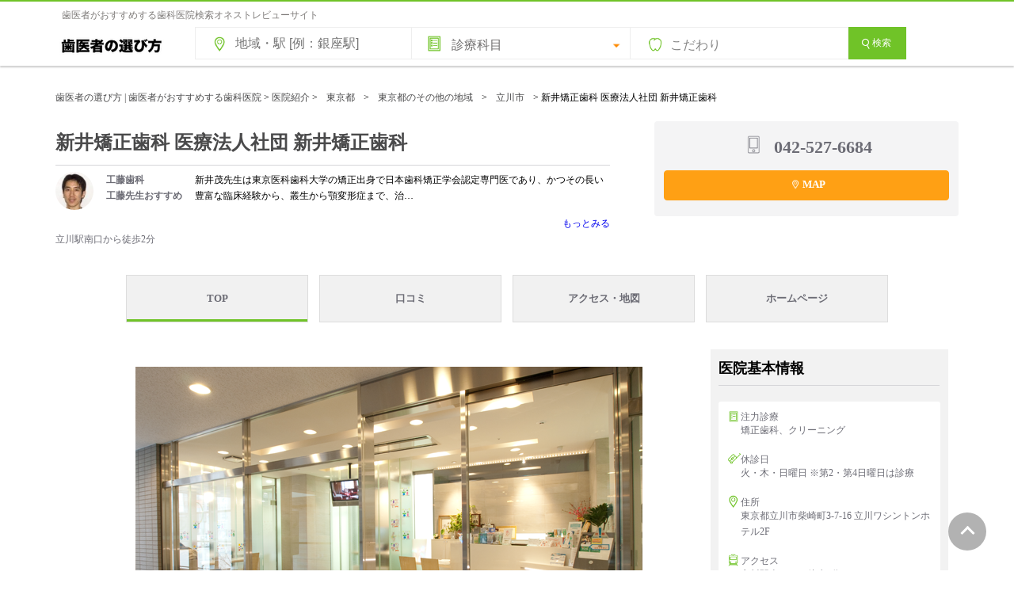

--- FILE ---
content_type: text/html; charset=UTF-8
request_url: https://www.shikaosusume.com/introduction/arai-kyousei/
body_size: 45827
content:
<!DOCTYPE html><html　lang="ja"><head>  <script>(function(w,d,s,l,i){w[l]=w[l]||[];w[l].push({'gtm.start':
new Date().getTime(),event:'gtm.js'});var f=d.getElementsByTagName(s)[0],
j=d.createElement(s),dl=l!='dataLayer'?'&l='+l:'';j.async=true;j.src=
'https://www.googletagmanager.com/gtm.js?id='+i+dl;f.parentNode.insertBefore(j,f);
})(window,document,'script','dataLayer','GTM-5GGLBZR2');</script> <meta charset="UTF-8"><meta http-equiv="X-UA-Compatible" content="IE=Edge"><meta name="Keywords" content="歯医者,歯科,選び方,おすすめ"><link rel="shortcut icon" href="https://www.shikaosusume.com/wp/wp-content/themes/shikaosusume2020/images/favicon.ico"><meta name="google-site-verification" content="nGCR2E1FY8GTLpX7-h0i-c6_9qzFdzh5kYZ6fx3PZbA" /><link media="all" href="https://www.shikaosusume.com/wp/wp-content/cache/autoptimize/css/autoptimize_89c81544d25f18e64f6d234423143850.css" rel="stylesheet"><title>立川の歯医者でおすすめ 新井矯正歯科 | 歯医者の選び方 | 歯医者がおすすめする歯科医院</title><meta name="description" content="新井矯正歯科（立川市｜立川駅）が歯医者さんにおすすめされています。歯科医師による口コミ・評判を実名で掲載。エリア、路線・駅から簡単に探せる検索サイトです。推薦のコメント、注力している診療内容、診療の特徴などで歯医者さんを探しましょう。" /><meta name="robots" content="max-snippet:-1, max-image-preview:large, max-video-preview:-1" /><meta name="author" content="shika-select"/><meta name="google-site-verification" content="nGCR2E1FY8GTLpX7-h0i-c6_9qzFdzh5kYZ6fx3PZbA" /><link rel="canonical" href="https://www.shikaosusume.com/introduction/arai-kyousei/" /><meta name="generator" content="All in One SEO (AIOSEO) 4.9.1.1" /><meta property="og:locale" content="ja_JP" /><meta property="og:site_name" content="歯医者の選び方 | 歯医者がおすすめする歯科医院 | 本当にいい歯医者さんを探せる歯科医院選びで失敗したくない人のためのサイトです。全国のおすすめされた歯科医院情報を掲載しています。インターネットを通じて歯科をもっと身近に。歯医者さんのおすすめをもとに、信頼できるぴったりの歯科医院が見つけられます！歯医者さん選びはおまかせ!" /><meta property="og:type" content="article" /><meta property="og:title" content="立川の歯医者でおすすめ 新井矯正歯科 | 歯医者の選び方 | 歯医者がおすすめする歯科医院" /><meta property="og:description" content="新井矯正歯科（立川市｜立川駅）が歯医者さんにおすすめされています。歯科医師による口コミ・評判を実名で掲載。エリア、路線・駅から簡単に探せる検索サイトです。推薦のコメント、注力している診療内容、診療の特徴などで歯医者さんを探しましょう。" /><meta property="og:url" content="https://www.shikaosusume.com/introduction/arai-kyousei/" /><meta property="og:image" content="https://www.shikaosusume.com/wp/wp-content/uploads/2018/06/61153ce4fedccaddc8b0207799e5bdef.png" /><meta property="og:image:secure_url" content="https://www.shikaosusume.com/wp/wp-content/uploads/2018/06/61153ce4fedccaddc8b0207799e5bdef.png" /><meta property="og:image:width" content="640" /><meta property="og:image:height" content="410" /><meta property="article:published_time" content="2018-06-11T05:31:01+00:00" /><meta property="article:modified_time" content="2023-08-25T01:06:43+00:00" /><meta name="twitter:card" content="summary_large_image" /><meta name="twitter:title" content="立川の歯医者でおすすめ 新井矯正歯科 | 歯医者の選び方 | 歯医者がおすすめする歯科医院" /><meta name="twitter:description" content="新井矯正歯科（立川市｜立川駅）が歯医者さんにおすすめされています。歯科医師による口コミ・評判を実名で掲載。エリア、路線・駅から簡単に探せる検索サイトです。推薦のコメント、注力している診療内容、診療の特徴などで歯医者さんを探しましょう。" /><meta name="twitter:image" content="https://www.shikaosusume.com/wp/wp-content/uploads/2018/06/61153ce4fedccaddc8b0207799e5bdef.png" /> <script type="application/ld+json" class="aioseo-schema">{"@context":"https:\/\/schema.org","@graph":[{"@type":"BreadcrumbList","@id":"https:\/\/www.shikaosusume.com\/introduction\/arai-kyousei\/#breadcrumblist","itemListElement":[{"@type":"ListItem","@id":"https:\/\/www.shikaosusume.com#listItem","position":1,"name":"\u30db\u30fc\u30e0","item":"https:\/\/www.shikaosusume.com","nextItem":{"@type":"ListItem","@id":"https:\/\/www.shikaosusume.com\/introduction\/#listItem","name":"\u533b\u9662\u7d39\u4ecb"}},{"@type":"ListItem","@id":"https:\/\/www.shikaosusume.com\/introduction\/#listItem","position":2,"name":"\u533b\u9662\u7d39\u4ecb","item":"https:\/\/www.shikaosusume.com\/introduction\/","nextItem":{"@type":"ListItem","@id":"https:\/\/www.shikaosusume.com\/introduction_cat\/tokyo\/#listItem","name":"\u6771\u4eac\u90fd"},"previousItem":{"@type":"ListItem","@id":"https:\/\/www.shikaosusume.com#listItem","name":"\u30db\u30fc\u30e0"}},{"@type":"ListItem","@id":"https:\/\/www.shikaosusume.com\/introduction_cat\/tokyo\/#listItem","position":3,"name":"\u6771\u4eac\u90fd","item":"https:\/\/www.shikaosusume.com\/introduction_cat\/tokyo\/","nextItem":{"@type":"ListItem","@id":"https:\/\/www.shikaosusume.com\/introduction_cat\/outsidetokyo23wards\/#listItem","name":"\u6771\u4eac\u90fd\u306e\u305d\u306e\u4ed6\u306e\u5730\u57df"},"previousItem":{"@type":"ListItem","@id":"https:\/\/www.shikaosusume.com\/introduction\/#listItem","name":"\u533b\u9662\u7d39\u4ecb"}},{"@type":"ListItem","@id":"https:\/\/www.shikaosusume.com\/introduction_cat\/outsidetokyo23wards\/#listItem","position":4,"name":"\u6771\u4eac\u90fd\u306e\u305d\u306e\u4ed6\u306e\u5730\u57df","item":"https:\/\/www.shikaosusume.com\/introduction_cat\/outsidetokyo23wards\/","nextItem":{"@type":"ListItem","@id":"https:\/\/www.shikaosusume.com\/introduction_cat\/tachikawa\/#listItem","name":"\u7acb\u5ddd\u5e02"},"previousItem":{"@type":"ListItem","@id":"https:\/\/www.shikaosusume.com\/introduction_cat\/tokyo\/#listItem","name":"\u6771\u4eac\u90fd"}},{"@type":"ListItem","@id":"https:\/\/www.shikaosusume.com\/introduction_cat\/tachikawa\/#listItem","position":5,"name":"\u7acb\u5ddd\u5e02","item":"https:\/\/www.shikaosusume.com\/introduction_cat\/tachikawa\/","nextItem":{"@type":"ListItem","@id":"https:\/\/www.shikaosusume.com\/introduction\/arai-kyousei\/#listItem","name":"\u65b0\u4e95\u77ef\u6b63\u6b6f\u79d1 \u533b\u7642\u6cd5\u4eba\u793e\u56e3 \u65b0\u4e95\u77ef\u6b63\u6b6f\u79d1"},"previousItem":{"@type":"ListItem","@id":"https:\/\/www.shikaosusume.com\/introduction_cat\/outsidetokyo23wards\/#listItem","name":"\u6771\u4eac\u90fd\u306e\u305d\u306e\u4ed6\u306e\u5730\u57df"}},{"@type":"ListItem","@id":"https:\/\/www.shikaosusume.com\/introduction\/arai-kyousei\/#listItem","position":6,"name":"\u65b0\u4e95\u77ef\u6b63\u6b6f\u79d1 \u533b\u7642\u6cd5\u4eba\u793e\u56e3 \u65b0\u4e95\u77ef\u6b63\u6b6f\u79d1","previousItem":{"@type":"ListItem","@id":"https:\/\/www.shikaosusume.com\/introduction_cat\/tachikawa\/#listItem","name":"\u7acb\u5ddd\u5e02"}}]},{"@type":"Organization","@id":"https:\/\/www.shikaosusume.com\/#organization","name":"\u6b6f\u533b\u8005\u306e\u9078\u3073\u65b9 | \u6b6f\u533b\u8005\u304c\u304a\u3059\u3059\u3081\u3059\u308b\u6b6f\u79d1\u533b\u9662","description":"\u672c\u5f53\u306b\u3044\u3044\u6b6f\u533b\u8005\u3055\u3093\u3092\u63a2\u305b\u308b\u6b6f\u79d1\u533b\u9662\u9078\u3073\u3067\u5931\u6557\u3057\u305f\u304f\u306a\u3044\u4eba\u306e\u305f\u3081\u306e\u30b5\u30a4\u30c8\u3067\u3059\u3002\u5168\u56fd\u306e\u304a\u3059\u3059\u3081\u3055\u308c\u305f\u6b6f\u79d1\u533b\u9662\u60c5\u5831\u3092\u63b2\u8f09\u3057\u3066\u3044\u307e\u3059\u3002\u30a4\u30f3\u30bf\u30fc\u30cd\u30c3\u30c8\u3092\u901a\u3058\u3066\u6b6f\u79d1\u3092\u3082\u3063\u3068\u8eab\u8fd1\u306b\u3002\u6b6f\u533b\u8005\u3055\u3093\u306e\u304a\u3059\u3059\u3081\u3092\u3082\u3068\u306b\u3001\u4fe1\u983c\u3067\u304d\u308b\u3074\u3063\u305f\u308a\u306e\u6b6f\u79d1\u533b\u9662\u304c\u898b\u3064\u3051\u3089\u308c\u307e\u3059\uff01\u6b6f\u533b\u8005\u3055\u3093\u9078\u3073\u306f\u304a\u307e\u304b\u305b!","url":"https:\/\/www.shikaosusume.com\/"},{"@type":"Person","@id":"https:\/\/www.shikaosusume.com\/author\/shika-select\/#author","url":"https:\/\/www.shikaosusume.com\/author\/shika-select\/","name":"shika-select"},{"@type":"WebPage","@id":"https:\/\/www.shikaosusume.com\/introduction\/arai-kyousei\/#webpage","url":"https:\/\/www.shikaosusume.com\/introduction\/arai-kyousei\/","name":"\u7acb\u5ddd\u306e\u6b6f\u533b\u8005\u3067\u304a\u3059\u3059\u3081 \u65b0\u4e95\u77ef\u6b63\u6b6f\u79d1 | \u6b6f\u533b\u8005\u306e\u9078\u3073\u65b9 | \u6b6f\u533b\u8005\u304c\u304a\u3059\u3059\u3081\u3059\u308b\u6b6f\u79d1\u533b\u9662","description":"\u65b0\u4e95\u77ef\u6b63\u6b6f\u79d1\uff08\u7acb\u5ddd\u5e02\uff5c\u7acb\u5ddd\u99c5\uff09\u304c\u6b6f\u533b\u8005\u3055\u3093\u306b\u304a\u3059\u3059\u3081\u3055\u308c\u3066\u3044\u307e\u3059\u3002\u6b6f\u79d1\u533b\u5e2b\u306b\u3088\u308b\u53e3\u30b3\u30df\u30fb\u8a55\u5224\u3092\u5b9f\u540d\u3067\u63b2\u8f09\u3002\u30a8\u30ea\u30a2\u3001\u8def\u7dda\u30fb\u99c5\u304b\u3089\u7c21\u5358\u306b\u63a2\u305b\u308b\u691c\u7d22\u30b5\u30a4\u30c8\u3067\u3059\u3002\u63a8\u85a6\u306e\u30b3\u30e1\u30f3\u30c8\u3001\u6ce8\u529b\u3057\u3066\u3044\u308b\u8a3a\u7642\u5185\u5bb9\u3001\u8a3a\u7642\u306e\u7279\u5fb4\u306a\u3069\u3067\u6b6f\u533b\u8005\u3055\u3093\u3092\u63a2\u3057\u307e\u3057\u3087\u3046\u3002","inLanguage":"ja","isPartOf":{"@id":"https:\/\/www.shikaosusume.com\/#website"},"breadcrumb":{"@id":"https:\/\/www.shikaosusume.com\/introduction\/arai-kyousei\/#breadcrumblist"},"author":{"@id":"https:\/\/www.shikaosusume.com\/author\/shika-select\/#author"},"creator":{"@id":"https:\/\/www.shikaosusume.com\/author\/shika-select\/#author"},"image":{"@type":"ImageObject","url":"https:\/\/www.shikaosusume.com\/wp\/wp-content\/uploads\/2018\/06\/61153ce4fedccaddc8b0207799e5bdef.png","@id":"https:\/\/www.shikaosusume.com\/introduction\/arai-kyousei\/#mainImage","width":640,"height":410,"caption":"\u65b0\u4e95\u77ef\u6b63\u6b6f\u79d1"},"primaryImageOfPage":{"@id":"https:\/\/www.shikaosusume.com\/introduction\/arai-kyousei\/#mainImage"},"datePublished":"2018-06-11T14:31:01+09:00","dateModified":"2023-08-25T10:06:43+09:00"},{"@type":"WebSite","@id":"https:\/\/www.shikaosusume.com\/#website","url":"https:\/\/www.shikaosusume.com\/","name":"\u6b6f\u533b\u8005\u306e\u9078\u3073\u65b9 | \u6b6f\u533b\u8005\u304c\u304a\u3059\u3059\u3081\u3059\u308b\u6b6f\u79d1\u533b\u9662","description":"\u672c\u5f53\u306b\u3044\u3044\u6b6f\u533b\u8005\u3055\u3093\u3092\u63a2\u305b\u308b\u6b6f\u79d1\u533b\u9662\u9078\u3073\u3067\u5931\u6557\u3057\u305f\u304f\u306a\u3044\u4eba\u306e\u305f\u3081\u306e\u30b5\u30a4\u30c8\u3067\u3059\u3002\u5168\u56fd\u306e\u304a\u3059\u3059\u3081\u3055\u308c\u305f\u6b6f\u79d1\u533b\u9662\u60c5\u5831\u3092\u63b2\u8f09\u3057\u3066\u3044\u307e\u3059\u3002\u30a4\u30f3\u30bf\u30fc\u30cd\u30c3\u30c8\u3092\u901a\u3058\u3066\u6b6f\u79d1\u3092\u3082\u3063\u3068\u8eab\u8fd1\u306b\u3002\u6b6f\u533b\u8005\u3055\u3093\u306e\u304a\u3059\u3059\u3081\u3092\u3082\u3068\u306b\u3001\u4fe1\u983c\u3067\u304d\u308b\u3074\u3063\u305f\u308a\u306e\u6b6f\u79d1\u533b\u9662\u304c\u898b\u3064\u3051\u3089\u308c\u307e\u3059\uff01\u6b6f\u533b\u8005\u3055\u3093\u9078\u3073\u306f\u304a\u307e\u304b\u305b!","inLanguage":"ja","publisher":{"@id":"https:\/\/www.shikaosusume.com\/#organization"}}]}</script>  <script type="text/javascript" id="wpp-js" src="https://www.shikaosusume.com/wp/wp-content/plugins/wordpress-popular-posts/assets/js/wpp.min.js?ver=7.3.6" data-sampling="0" data-sampling-rate="100" data-api-url="https://www.shikaosusume.com/wp-json/wordpress-popular-posts" data-post-id="12209" data-token="a5a5096551" data-lang="0" data-debug="0"></script> <link rel="alternate" type="application/rss+xml" title="歯医者の選び方 | 歯医者がおすすめする歯科医院 &raquo; 新井矯正歯科 医療法人社団 新井矯正歯科 のコメントのフィード" href="https://www.shikaosusume.com/introduction/arai-kyousei/feed/" /> <script type="text/javascript">window._wpemojiSettings = {"baseUrl":"https:\/\/s.w.org\/images\/core\/emoji\/16.0.1\/72x72\/","ext":".png","svgUrl":"https:\/\/s.w.org\/images\/core\/emoji\/16.0.1\/svg\/","svgExt":".svg","source":{"concatemoji":"https:\/\/www.shikaosusume.com\/wp\/wp-includes\/js\/wp-emoji-release.min.js?ver=6.8.3"}};
/*! This file is auto-generated */
!function(s,n){var o,i,e;function c(e){try{var t={supportTests:e,timestamp:(new Date).valueOf()};sessionStorage.setItem(o,JSON.stringify(t))}catch(e){}}function p(e,t,n){e.clearRect(0,0,e.canvas.width,e.canvas.height),e.fillText(t,0,0);var t=new Uint32Array(e.getImageData(0,0,e.canvas.width,e.canvas.height).data),a=(e.clearRect(0,0,e.canvas.width,e.canvas.height),e.fillText(n,0,0),new Uint32Array(e.getImageData(0,0,e.canvas.width,e.canvas.height).data));return t.every(function(e,t){return e===a[t]})}function u(e,t){e.clearRect(0,0,e.canvas.width,e.canvas.height),e.fillText(t,0,0);for(var n=e.getImageData(16,16,1,1),a=0;a<n.data.length;a++)if(0!==n.data[a])return!1;return!0}function f(e,t,n,a){switch(t){case"flag":return n(e,"\ud83c\udff3\ufe0f\u200d\u26a7\ufe0f","\ud83c\udff3\ufe0f\u200b\u26a7\ufe0f")?!1:!n(e,"\ud83c\udde8\ud83c\uddf6","\ud83c\udde8\u200b\ud83c\uddf6")&&!n(e,"\ud83c\udff4\udb40\udc67\udb40\udc62\udb40\udc65\udb40\udc6e\udb40\udc67\udb40\udc7f","\ud83c\udff4\u200b\udb40\udc67\u200b\udb40\udc62\u200b\udb40\udc65\u200b\udb40\udc6e\u200b\udb40\udc67\u200b\udb40\udc7f");case"emoji":return!a(e,"\ud83e\udedf")}return!1}function g(e,t,n,a){var r="undefined"!=typeof WorkerGlobalScope&&self instanceof WorkerGlobalScope?new OffscreenCanvas(300,150):s.createElement("canvas"),o=r.getContext("2d",{willReadFrequently:!0}),i=(o.textBaseline="top",o.font="600 32px Arial",{});return e.forEach(function(e){i[e]=t(o,e,n,a)}),i}function t(e){var t=s.createElement("script");t.src=e,t.defer=!0,s.head.appendChild(t)}"undefined"!=typeof Promise&&(o="wpEmojiSettingsSupports",i=["flag","emoji"],n.supports={everything:!0,everythingExceptFlag:!0},e=new Promise(function(e){s.addEventListener("DOMContentLoaded",e,{once:!0})}),new Promise(function(t){var n=function(){try{var e=JSON.parse(sessionStorage.getItem(o));if("object"==typeof e&&"number"==typeof e.timestamp&&(new Date).valueOf()<e.timestamp+604800&&"object"==typeof e.supportTests)return e.supportTests}catch(e){}return null}();if(!n){if("undefined"!=typeof Worker&&"undefined"!=typeof OffscreenCanvas&&"undefined"!=typeof URL&&URL.createObjectURL&&"undefined"!=typeof Blob)try{var e="postMessage("+g.toString()+"("+[JSON.stringify(i),f.toString(),p.toString(),u.toString()].join(",")+"));",a=new Blob([e],{type:"text/javascript"}),r=new Worker(URL.createObjectURL(a),{name:"wpTestEmojiSupports"});return void(r.onmessage=function(e){c(n=e.data),r.terminate(),t(n)})}catch(e){}c(n=g(i,f,p,u))}t(n)}).then(function(e){for(var t in e)n.supports[t]=e[t],n.supports.everything=n.supports.everything&&n.supports[t],"flag"!==t&&(n.supports.everythingExceptFlag=n.supports.everythingExceptFlag&&n.supports[t]);n.supports.everythingExceptFlag=n.supports.everythingExceptFlag&&!n.supports.flag,n.DOMReady=!1,n.readyCallback=function(){n.DOMReady=!0}}).then(function(){return e}).then(function(){var e;n.supports.everything||(n.readyCallback(),(e=n.source||{}).concatemoji?t(e.concatemoji):e.wpemoji&&e.twemoji&&(t(e.twemoji),t(e.wpemoji)))}))}((window,document),window._wpemojiSettings);</script> <link rel="https://api.w.org/" href="https://www.shikaosusume.com/wp-json/" /><link rel="EditURI" type="application/rsd+xml" title="RSD" href="https://www.shikaosusume.com/wp/xmlrpc.php?rsd" /><meta name="generator" content="WordPress 6.8.3" /><link rel='shortlink' href='https://www.shikaosusume.com/?p=12209' /><link rel="alternate" title="oEmbed (JSON)" type="application/json+oembed" href="https://www.shikaosusume.com/wp-json/oembed/1.0/embed?url=https%3A%2F%2Fwww.shikaosusume.com%2Fintroduction%2Farai-kyousei%2F" /><link rel="alternate" title="oEmbed (XML)" type="text/xml+oembed" href="https://www.shikaosusume.com/wp-json/oembed/1.0/embed?url=https%3A%2F%2Fwww.shikaosusume.com%2Fintroduction%2Farai-kyousei%2F&#038;format=xml" /><link rel="icon" href="https://www.shikaosusume.com/wp/wp-content/uploads/2020/09/cropped-siteicon-32x32.jpg" sizes="32x32" /><link rel="icon" href="https://www.shikaosusume.com/wp/wp-content/uploads/2020/09/cropped-siteicon-192x192.jpg" sizes="192x192" /><link rel="apple-touch-icon" href="https://www.shikaosusume.com/wp/wp-content/uploads/2020/09/cropped-siteicon-180x180.jpg" /><meta name="msapplication-TileImage" content="https://www.shikaosusume.com/wp/wp-content/uploads/2020/09/cropped-siteicon-270x270.jpg" /> <script async src="//pagead2.googlesyndication.com/pagead/js/adsbygoogle.js"></script> <script>(adsbygoogle = window.adsbygoogle || []).push({
    google_ad_client: "ca-pub-6738050537603730",
    enable_page_level_ads: true
  });</script>  <script src="https://ajax.googleapis.com/ajax/libs/jquery/3.6.0/jquery.min.js"></script>  <script src="https://www.shikaosusume.com/wp/wp-content/cache/autoptimize/js/autoptimize_single_f62a4e0771284740ce5308c297c20f54.js"></script> <script src="https://www.shikaosusume.com/wp/wp-content/themes/shikaosusume2020/js/sweetalert2.min.js"></script> <script type="text/javascript">function check(){
  var flag = 0;

  // 設定開始（必須にする項目を設定してください）

  if(document.form1.s.value == ""){ // 「エリア」の入力をチェック

    flag = 1;

  }

  // 設定終了
  if(flag){
 Swal.fire({
  text: "地域・駅名などのキーワードを入力してください。",
  confirmButtonText: 'OK',
  confirmButtonColor: '#777777',
}); // 入力漏れがあれば警告ダイアログを表示
    return false; // 送信を中止
  }
  else{
    return true; // 送信を実行
  }
}</script> </head><body> <noscript><iframe src="https://www.googletagmanager.com/ns.html?id=GTM-5GGLBZR2"
height="0" width="0" style="display:none;visibility:hidden"></iframe></noscript><header id="header"><div id="headapace"><h1>歯医者がおすすめする歯科医院検索オネストレビューサイト</h1></div><div id="headline" class="headline"><div class="inner clearfix"><p id="logo"><a href="https://www.shikaosusume.com/"><picture><source srcset="https://www.shikaosusume.com/wp/wp-content/themes/shikaosusume2020/images/logomidorishiro.png.webp"  type="image/webp"><img src="https://www.shikaosusume.com/wp/wp-content/themes/shikaosusume2020/images/logomidorishiro.png" width="140" height="38" alt="歯医者の選び方" data-eio="p"></picture></a></p><div data1208="" class="searchbox"><form data1208="" method="get" id="searchform" action="https://www.shikaosusume.com"name="form1" onSubmit="return check()"> <input  data1208="" type="text" name="s" id="s" value="" class="area" placeholder="地域・駅 [例：銀座駅]"/> <span class="shinryomenu"> <label class="shinryolist"> <select name="shinryo"><option value="" selected="selected">診療科目</option><option value="虫歯治療">虫歯治療</option><option value="歯周病治療">歯周病治療</option><option value="予防歯科">予防歯科</option><option value="小児歯科">小児歯科</option><option value="矯正歯科">矯正歯科</option><option value="インプラント">インプラント</option><option value="審美歯科">審美歯科</option><option value="ホワイトニング">ホワイトニング</option><option value="クリーニング">クリーニング</option><option value="義歯・入れ歯">義歯・入れ歯</option><option value="根管治療">根管治療</option><option value="顎関節症治療">顎関節症治療</option><option value="口腔外科">口腔外科</option><option value="噛み合わせ外来">噛み合わせ外来</option><option value="口臭外来">口臭外来</option><option value="訪問歯科">訪問歯科</option><option value="顕微鏡歯科">顕微鏡歯科</option> </select> </label> </span> <button data1208="" type="button" class="kodawarilist" onclick="clickBtn2()" />こだわり</button><div data1208="" id="searchdetail">  <script>//初期表示は非表示
document.getElementById("searchdetail").style.display ="none";
function clickBtn2(){
  const searchdetail = document.getElementById("searchdetail");
  if(searchdetail.style.display=="block"){
    // hiddenで非表示
    searchdetail.style.display ="none";
  }else{
    // visibleで表示
    searchdetail.style.display ="block";
  }
}</script> <div data1208=""> <input data1208="" id="saturday" type="checkbox" name="kodawari[]"  value="土曜診療" class="check_box"> <label data1208="" for="saturday">土曜診療</label> <input data1208="" id="sunday" type="checkbox" name="kodawari[]"  value="日曜診療" class="check_box"> <label data1208="" for="sunday">日曜診療</label> <input data1208="" id="publicholiday" type="checkbox" name="kodawari[]"  value="祝日診療" class="check_box"> <label data1208="" for="publicholiday">祝日診療</label> <input data1208="" id="nineteen" type="checkbox" name="kodawari[]"  value="19時以降も診療" class="check_box"> <label data1208="" for="nineteen">19時以降も診療</label> <input data1208="" id="twenty" type="checkbox" name="kodawari[]"  value="20時以降も診療" class="check_box"> <label data1208="" for="twenty">20時以降も診療</label> <input data1208="" id="near" type="checkbox" name="kodawari[]"  value="最寄駅から徒歩3分以内" class="check_box"> <label data1208="" for="near">最寄駅から徒歩3分以内</label> <input data1208="" id="ParkingLot" type="checkbox" name="kodawari[]"  value="駐車場あり"class="check_box"> <label data1208="" for="ParkingLot">駐車場あり</label> <input data1208="" id="Privateroom" type="checkbox" name="kodawari[]"  value="個室の診療室あり" class="check_box"> <label data1208="" for="Privateroom">個室の診療室あり</label> <input data1208="" id="Kidsspace" type="checkbox" name="kodawari[]"  value="キッズスペースあり" class="check_box"> <label data1208="" for="Kidsspace">キッズスペースあり</label> <input data1208="" id="Barrierfree" type="checkbox" name="kodawari[]"  value="バリアフリー設計" class="check_box"> <label data1208="" for="Barrierfree">バリアフリー設計</label> <input data1208="" id="jihinomi" type="checkbox" name="kodawari[]"  value="自由診療のみの医院は表示しない" class="check_box"> <label data1208="" for="jihinomi">自由診療のみの医院は表示しない</label> <input data1208="" id="credit" type="checkbox" name="kodawari[]"  value="クレジットカード決済※医院により条件が異なる"class="check_box"> <label data1208="" for="credit">クレジットカード決済<span style="font-size:10px;">※医院により条件が異なる</span></label> <input data1208="" id="josei" type="checkbox" name="kodawari[]"  value="女性歯科医師在籍"class="check_box"> <label data1208="" for="josei">女性歯科医師在籍</label></div></div> <button for="s" class="btn btn_green"><i class="icon-magnify"></i>検索</button> <input type="hidden" name="post_type" value="introduction"></form></div></div></header><div class="breadcrumbs"> <span property="itemListElement" typeof="ListItem"><a property="item" typeof="WebPage" title="Go to 歯医者の選び方 | 歯医者がおすすめする歯科医院." href="https://www.shikaosusume.com" class="home" ><span property="name">歯医者の選び方 | 歯医者がおすすめする歯科医院</span></a><meta property="position" content="1"></span> &gt; <span property="itemListElement" typeof="ListItem"><a property="item" typeof="WebPage" title="Go to 医院紹介." href="https://www.shikaosusume.com/introduction/" class="archive post-introduction-archive" ><span property="name">医院紹介</span></a><meta property="position" content="2"></span> &gt; <span property="itemListElement" typeof="ListItem"><a property="item" typeof="WebPage" title="Go to the 東京都 歯科医院一覧 archives." href="https://www.shikaosusume.com/introduction_cat/tokyo/" class="taxonomy introduction_cat" ><span property="name">東京都</span></a><meta property="position" content="3"></span> &gt; <span property="itemListElement" typeof="ListItem"><a property="item" typeof="WebPage" title="Go to the 東京都のその他の地域 歯科医院一覧 archives." href="https://www.shikaosusume.com/introduction_cat/outsidetokyo23wards/" class="taxonomy introduction_cat" ><span property="name">東京都のその他の地域</span></a><meta property="position" content="4"></span> &gt; <span property="itemListElement" typeof="ListItem"><a property="item" typeof="WebPage" title="Go to the 立川市 歯科医院一覧 archives." href="https://www.shikaosusume.com/introduction_cat/tachikawa/" class="taxonomy introduction_cat" ><span property="name">立川市</span></a><meta property="position" content="5"></span> &gt; <span property="itemListElement" typeof="ListItem"><span property="name" class="post post-introduction current-item">新井矯正歯科 医療法人社団 新井矯正歯科</span><meta property="url" content="https://www.shikaosusume.com/introduction/arai-kyousei/"><meta property="position" content="6"></span></div><div id="introductionbox"><div class="introductionheader"><section class="globalupper"><div class="uphidarigawa"><h1>新井矯正歯科 医療法人社団 新井矯正歯科</h1><div class="sukima"></div><hr><div id="upsuisenwaku"> <a href="https://www.shikaosusume.com/introduction/kudou-shika/"target="_blank"><div class="faceandname"><div class="upsuisenwakutext01"> <img width="90" height="87" src="https://www.shikaosusume.com/wp/wp-content/uploads/2020/07/11938050cf9d6439107b1259df1ecaa7-90x87.jpg" class="attachment-size3 size-size3" alt="" decoding="async" srcset="https://www.shikaosusume.com/wp/wp-content/uploads/2020/07/11938050cf9d6439107b1259df1ecaa7-90x87.jpg 90w, https://www.shikaosusume.com/wp/wp-content/uploads/2020/07/11938050cf9d6439107b1259df1ecaa7.jpg 98w" sizes="(max-width: 90px) 100vw, 90px" /></div><div class="upsuisenwakutext02"><span>工藤歯科<br>工藤先生おすすめ</span></div></div> </a><div class="upsuisenwakutext02"> 新井茂先生は東京医科歯科大学の矯正出身で日本歯科矯正学会認定専門医であり、かつその長い豊富な臨床経験から、叢生から顎変形症まで、治…</div><p class="motto"><a href="https://www.shikaosusume.com/introduction2/arai-kyousei-reviews/" target="_blank">もっとみる</a></p><div id="upaccess"> 立川駅南口から徒歩2分</div></div></div><div class="upmigigawa__actions clinicbanner"> <a href="https://www.shikaosusume.com/introduction3/arai-kyousei-access/" class="mapbutton mapbutton--map clinicbanner__map js-map-mapbutton-wrapper mapbutton--down" text="MAP"><i class="Icon Icon--map"></i>MAP </a><div class="telbanner"> <i class="Icon Icon--telphone"></i> <span class="clinicbannertelnumber">042-527-6684</span></div></div></section></div><div id="sab_head"><ul><li class="linkcolor"><a href="https://www.shikaosusume.com/introduction/arai-kyousei/">TOP</a></li><li><a href="https://www.shikaosusume.com/introduction2/arai-kyousei-reviews/">口コミ</a></li><li><a href="https://www.shikaosusume.com/introduction3/arai-kyousei-access/">アクセス・地図</a></li><li><a href="http://www.arai-kyousei.jp/" target="_blank">ホームページ</a></li></ul></div><section id="main"><div id="mainzone" 　class="mainzone"><div id="clinicdetail"><div id="singlbox01"><div id="boxcontents"><div id="gazou_img"> <img width="640" height="410" src="https://www.shikaosusume.com/wp/wp-content/uploads/2018/06/61153ce4fedccaddc8b0207799e5bdef.png" class="attachment-size10 size-size10" alt="新井矯正歯科" decoding="async" fetchpriority="high" srcset="https://www.shikaosusume.com/wp/wp-content/uploads/2018/06/61153ce4fedccaddc8b0207799e5bdef.png 640w, https://www.shikaosusume.com/wp/wp-content/uploads/2018/06/61153ce4fedccaddc8b0207799e5bdef-300x192.png 300w, https://www.shikaosusume.com/wp/wp-content/uploads/2018/06/61153ce4fedccaddc8b0207799e5bdef-148x95.png 148w, https://www.shikaosusume.com/wp/wp-content/uploads/2018/06/61153ce4fedccaddc8b0207799e5bdef-90x58.png 90w, https://www.shikaosusume.com/wp/wp-content/uploads/2018/06/61153ce4fedccaddc8b0207799e5bdef-381x244.png 381w, https://www.shikaosusume.com/wp/wp-content/uploads/2018/06/61153ce4fedccaddc8b0207799e5bdef-230x147.png 230w, https://www.shikaosusume.com/wp/wp-content/uploads/2018/06/61153ce4fedccaddc8b0207799e5bdef-420x269.png 420w" sizes="(max-width: 640px) 100vw, 640px" /></div></div><div id="boxcontents02"><h2>医院紹介</h2><ul><li>・院長は日本矯正歯科学会専門医の資格を持っています</li><li>・締め付けを減らして、最新装置で、痛みの少ない治療を目指します</li><li>・できるだけ歯を抜かないようにします</li><li>・治療期間よりも完成度を優先します</li><li>・約60～90分時間をかけて、患者さまに合ったカウンセリングを有料で行っています</li><li>・日本矯正歯科学会より「臨床研修機関」に認定されています</li><li>・「健康保険適応の矯正治療ができる施設」として、厚生労働省より認定されています</li></ul></div><div id="boxcontents02"><section class="shinryooutputzone"><h2>診察内容</h2><div class="shinryooutput"> <span class="shinryotag">矯正歯科</span> <span class="shinryotag">クリーニング</span></div></section></div><div id="boxcontents02"><h2>医院特徴</h2><p class="characteristiczone">土曜診療/日曜診療/祝日診療/19時以降も診療/最寄駅から徒歩3分以内/女性歯科医師在籍</p></div><div id="boxcontents01"><h2>診療時間</h2><table class="contents02" cellspacing="0" cellpadding="0"><tr><th>月</th><th>火</th><th>水</th><th>木</th><th>金</th><th>土</th><th>日</th><th>祝</th></tr><tr><td valign="middle"> 10:00<br>~<br>13:00</td><td valign="middle"><div class="medicalnone">―</div></td><td valign="middle"> 10:00<br>~<br>13:00</td><td valign="middle"><div class="medicalnone">―</div></td><td valign="middle"> 10:00<br>~<br>13:00</td><td valign="middle"> 9:30<br>~<br>12:30</td><td valign="middle"> 9:30<br>~<br>12:30 ※</td><td valign="middle"> 9:30<br>~<br>12:30</td></tr><tr><td valign="middle"> 15:00<br>~<br>19:30</td><td valign="middle"><div class="medicalnone">―</div></td><td valign="middle"> 15:00<br>~<br>19:30</td><td valign="middle"><div class="medicalnone">―</div></td><td valign="middle"> 15:00<br>~<br>19:30</td><td valign="middle"> 14:00<br>~<br>18:30</td><td valign="middle"> 14:00<br>~<br>18:30 ※</td><td valign="middle"> 14:00<br>~<br>18:30</td></tr></table><div class="no-consultation-day"><ul><li>休診日</li><li> 火・木・日曜日 ※第2・第4日曜日は診療</li></ul></div></div><div id="gazou_img2"></div><div id="boxcontents02"><div class="tbox"><p></p></div></div><div id="boxcontents03"><h2>新井矯正歯科 医療法人社団 新井矯正歯科の医院情報</h2><h3>医院基本情報</h3><dl class="cliniccontents" cellpadding="0" cellspacing="0"><dt class="clinicinfo"><i class="Icon Icon--churyokushinryo"></i>注力診療</dt><dd class="clinicinfomain">矯正歯科、クリーニング</dd><dt class="clinicinfo"><i class="Icon Icon--noconsultation"></i>休診日</dt><dd class="clinicinfomain">火・木・日曜日 ※第2・第4日曜日は診療</dd><dt class="clinicinfo"><i class="Icon Icon--map2"></i>住所</dt><dd class="clinicinfomain"><div class="cliniccontentsmap"> <a class="cliniccontentsmaplink" href="https://www.shikaosusume.com/introduction3/arai-kyousei-access/" target="_blank">東京都立川市柴崎町3-7-16 立川ワシントンホテル2F</a> <a class="cliniccontentsmaplink" href="https://www.shikaosusume.com/introduction3/arai-kyousei-access/" target="_blank">大きな地図をみる</a> <a href="https://www.shikaosusume.com/introduction3/arai-kyousei-access/" target="_blank"><div class="clinicmap"><iframe src="https://www.google.com/maps/embed?pb=!1m18!1m12!1m3!1d3240.2074530718346!2d139.40969901550665!3d35.696512236740716!2m3!1f0!2f0!3f0!3m2!1i1024!2i768!4f13.1!3m3!1m2!1s0x6018e17bccf36c4d%3A0xd0a71bf4def44b07!2z5pel5pys44CB44CSMTkwLTAwMjMg5p2x5Lqs6YO956uL5bed5biC5p-05bSO55S677yT5LiB55uu77yX4oiS77yR77yW!5e0!3m2!1sja!2sus!4v1528436237958" width="558" height="180" frameborder="0" style="border:0" allowfullscreen></iframe></div></a></div></dd><dt class="clinicinfo"><i class="Icon Icon--access"></i>アクセス</dt><dd class="clinicinfomain">立川駅南口から徒歩2分</dd><dt class="clinicinfo"><i class="Icon Icon--tel"></i>TEL</dt><dd class="clinicinfomain">042-527-6684</dd><dt class="clinicinfo"><i class="Icon Icon--link"></i>関連リンク</dt><dd class="clinicinfomain"><ul><li><a href="http://www.arai-kyousei.jp/" target="_blank">http://www.arai-kyousei.jp/</a></li><li><a href="http://araikyousei.com/" target="_blank">http://araikyousei.com/</a></li></ul></dd></dl></div><div id="boxcontents02" style="margin-bottom: 40px;"><div class="kanrenkw is-border"><h2>関連キーワード</h2></div><div class="footertag tag"> <a href="https://www.shikaosusume.com/introduction_tag/%e3%82%aa%e3%83%bc%e3%83%ab%e3%83%a9%e3%82%a6%e3%83%b3%e3%83%89/" rel="tag">オールラウンド</a><a href="https://www.shikaosusume.com/introduction_tag/%e6%97%a5%e6%9c%ac%e7%9f%af%e6%ad%a3%e6%ad%af%e7%a7%91%e5%ad%a6%e4%bc%9a-%e8%87%a8%e5%ba%8a%e6%8c%87%e5%b0%8e%e5%8c%bb%ef%bc%88%e6%97%a7%e5%b0%82%e9%96%80%e5%8c%bb%ef%bc%89/" rel="tag">日本矯正歯科学会 臨床指導医（旧専門医）</a><a href="https://www.shikaosusume.com/introduction_tag/%e6%9d%b1%e4%ba%ac%e5%8c%bb%e7%a7%91%e6%ad%af%e7%a7%91%e5%a4%a7%e5%ad%a6/" rel="tag">東京医科歯科大学</a><a href="https://www.shikaosusume.com/introduction_tag/%e7%ab%8b%e5%b7%9d%e3%83%bb%e5%85%ab%e7%8e%8b%e5%ad%90/" rel="tag">立川・八王子</a><a href="https://www.shikaosusume.com/introduction_tag/%e9%a1%8e%e5%a4%89%e5%bd%a2%e7%97%87/" rel="tag">顎変形症</a></div></div></div></div><div id="rightmenu" ><section class="box box__other"><p class="ttl">医院基本情報</p><div class="box__inner"><div class="box__content-white"><div class="pretoku-image"><div class="churyoku">注力診療<br><span>矯正歯科、クリーニング</span></div><div class="kyushin">休診日<br><span>火・木・日曜日 ※第2・第4日曜日は診療</span></div><div class="address">住所<br><span>東京都立川市柴崎町3-7-16 立川ワシントンホテル2F</span></div><div class="migiaccsess">アクセス<br><span>立川駅南口から徒歩2分</span></div><div class="kanrenlink">関連リンク<br><span><li><a href="http://www.arai-kyousei.jp/" target="_blank">http://www.arai-kyousei.jp/</a></li><li><a href="http://araikyousei.com/" target="_blank">http://araikyousei.com/</a></li> </span></div></div></div></section><section class="content"><ul class="help"><li class="help__item"> <a href="https://www.shikaosusume.com/what/" class="help__link"> <picture><source srcset="https://www.shikaosusume.com/wp/wp-content/themes/shikaosusume2020/images/what2.jpg.webp"  type="image/webp"><img alt="歯医者の選び方って？" src="https://www.shikaosusume.com/wp/wp-content/themes/shikaosusume2020/images/what2.jpg" data-eio="p"></picture><div class="help__detail"><p class="help__title">歯医者の選び方って？</p></div> </a></li></ul></section><div class="migikabu"><div class="migidowntel"><span class="tel-button"><i class="Icon Icon--sumaho"></i>042-527-6684</span></div></div></div></div></section></div> <a href="#"><div id="pagetop" class="js-pagetop-trigger js-adjust-position-anchor"><i></i></div></a><div class="footer_search long" id="footer_search"><div class="todofukenkensaku"><h3>都道府県から歯医者さんを探す</h3><div id="prefsitemap"><div class="kabutodofuken clearfix"><div class="localname">北海道・東北</div><ul class="clearfix"><li><a href="https://www.shikaosusume.com/hokkaido/">北海道</a></li><li><span>｜</span></li><li><a href="https://www.shikaosusume.com/aomori/">青森</a></li><li><span>｜</span></li><li><a href="https://www.shikaosusume.com/akita/">秋田</a></li><li><span>｜</span></li><li><a href="https://www.shikaosusume.com/yamagata/">山形</a></li><li><span>｜</span></li><li><a href="https://www.shikaosusume.com/iwate/">岩手</a></li><li><span>｜</span></li><li><a href="https://www.shikaosusume.com/miyagi/">宮城</a></li><li><span>｜</span></li><li><a href="https://www.shikaosusume.com/fukushima/">福島</a></li></ul></div><div class="kabutodofuken clearfix"><div class="localname">関東</div><ul class="clearfix"><li><a href="https://www.shikaosusume.com/tokyo/">東京</a></li><li><span>｜</span></li><li><a href="https://www.shikaosusume.com/kanagawa/">神奈川</a></li><li><span>｜</span></li><li><a href="https://www.shikaosusume.com/saitama/">埼玉</a></li><li><span>｜</span></li><li><a href="https://www.shikaosusume.com/chiba/">千葉</a></li><li><span>｜</span></li><li><a href="https://www.shikaosusume.com/tochigi/">栃木</a></li><li><span>｜</span></li><li><a href="https://www.shikaosusume.com/ibaraki/">茨城</a></li><li><span>｜</span></li><li><a href="https://www.shikaosusume.com/gunma/">群馬</a></li></ul></div><div class="kabutodofuken clearfix"><div class="localname">中部</div><ul class="clearfix"><li><a href="https://www.shikaosusume.com/aichi/">愛知</a></li><li><span>｜</span></li><li><a href="https://www.shikaosusume.com/gifu/">岐阜</a></li><li><span>｜</span></li><li><a href="https://www.shikaosusume.com/shizuoka/">静岡</a></li><li><span>｜</span></li><li><a href="https://www.shikaosusume.com/mie/">三重</a></li><li><span>｜</span></li><li><a href="https://www.shikaosusume.com/niigata/">新潟</a></li><li><span>｜</span></li><li><a href="https://www.shikaosusume.com/yamanashi/">山梨</a></li><li><span>｜</span></li><li><a href="https://www.shikaosusume.com/nagano/">長野</a></li><li><span>｜</span></li><li><a href="https://www.shikaosusume.com/ishikawa/">石川</a></li><li><span>｜</span></li><li><a href="https://www.shikaosusume.com/toyama/">富山</a></li><li><span>｜</span></li><li><a href="https://www.shikaosusume.com/fukui/">福井</a></li></ul></div><div class="kabutodofuken clearfix"><div class="localname">関西</div><ul class="clearfix"><li><a href="https://www.shikaosusume.com/osaka/">大阪</a></li><li><span>｜</span></li><li><a href="https://www.shikaosusume.com/hyogo/">兵庫</a></li><li><span>｜</span></li><li><a href="https://www.shikaosusume.com/kyoto/">京都</a></li><li><span>｜</span></li><li><a href="https://www.shikaosusume.com/shiga/">滋賀</a></li><li><span>｜</span></li><li><a href="https://www.shikaosusume.com/nara/">奈良</a></li><li><span>｜</span></li><li><a href="https://www.shikaosusume.com/wakayama/">和歌山</a></li></ul></div><div class="kabutodofuken clearfix"><div class="localname">中国・四国</div><ul class="clearfix"><li><a href="https://www.shikaosusume.com/okayama/">岡山</a></li><li><span>｜</span></li><li><a href="https://www.shikaosusume.com/hiroshima/">広島</a></li><li><span>｜</span></li><li><a href="https://www.shikaosusume.com/tottori/">鳥取</a></li><li><span>｜</span></li><li><a href="https://www.shikaosusume.com/shimane/">島根</a></li><li><span>｜</span></li><li><a href="https://www.shikaosusume.com/yamaguchi/">山口</a></li><li><span>｜</span></li><li><a href="https://www.shikaosusume.com/kagawa/">香川</a></li><li><span>｜</span></li><li><a href="https://www.shikaosusume.com/tokushima/">徳島</a></li><li><span>｜</span></li><li><a href="https://www.shikaosusume.com/ehime/">愛媛</a></li><li><span>｜</span></li><li><a href="https://www.shikaosusume.com/kochi/">高知</a></li></ul></div><div class="kabutodofuken clearfix"><div class="localname">九州・沖縄</div><ul class="clearfix"><li><a href="https://www.shikaosusume.com/fukuoka/">福岡</a></li><li><span>｜</span></li><li><a href="https://www.shikaosusume.com/saga/">佐賀</a></li><li><span>｜</span></li><li><a href="https://www.shikaosusume.com/nagasaki/">長崎</a></li><li><span>｜</span></li><li><a href="https://www.shikaosusume.com/kumamoto/">熊本</a></li><li><span>｜</span></li><li><a href="https://www.shikaosusume.com/oita/">大分</a></li><li><span>｜</span></li><li><a href="https://www.shikaosusume.com/miyazaki/">宮崎</a></li><li><span>｜</span></li><li><a href="https://www.shikaosusume.com/kagoshima/">鹿児島</a></li><li><span>｜</span></li><li><a href="https://www.shikaosusume.com/okinawa/">沖縄</a></li></ul></div><div class="space_10"></div></div></div></div><footer id="foot_navi"><div id="foot_haba" class="wrap clearfix"><div class="footer_left"><h2 class="title">ヘルプ</h2><nav><div class="list_link_txt fLeft"><p><a href="https://www.shikaosusume.com/what/">歯医者の選び方とは</a></p><p><a href="https://www.shikaosusume.com/first/">初めての方へ</a></p><p><a href="https://www.shikaosusume.com/introduction/">歯医者おすすめの口コミ一覧</a></p></div></nav></div><div class="footer_left" style="float:left;margin-top:20px;"><div class="list_link_txt fLeft"><p><a href="https://www.shikaosusume.com/keywords/">キーワード一覧</a></p><p><a href="https://www.shikaosusume.com/category/column/">記事一覧</a></p></div></div><div class="footer_left" style="float:left;margin-top:20px;"><div class="list_link_txt fLeft"><p><a href="https://www.shikaosusume.com/">歯医者の選び方</a></p><p><a href="https://www.outofthebox.co.jp/" target="_blank">運営会社</a></p><p><a href="https://www.shikaosusume.com/termsofuse/">利用規約</a></p><p><a href="https://www.shikaosusume.com/privacy/">プライバシーポリシー</a></p><p><a href="https://www.shikaosusume.com/sitemap/">サイトマップ</a></p><p><a href="https://www.shikaosusume.com/contact/">お問い合わせ</a></p><p><a href="https://twitter.com/shikaosusume?ref_src=twsrc%5Etfw%7Ctwcamp%5Eembeddedtimeline%7Ctwterm%5Eprofile%3Ashikaosusume&ref_url=https%3A%2F%2Fwww.shikaosusume.com%2F"target="_blank">Twitter公式</a></p></div></div><div id="opnBlock" style="width:310px; margin-top:1px;"><div id="opinionHead"> 歯医者の選び方にご意見をお聞かせください</div><div id="opinionBody"><div id="opinionBoxInner"><div class="wpcf7 no-js" id="wpcf7-f3619-o1" lang="ja" dir="ltr" data-wpcf7-id="3619"><div class="screen-reader-response"><p role="status" aria-live="polite" aria-atomic="true"></p><ul></ul></div><form action="/introduction/arai-kyousei/#wpcf7-f3619-o1" method="post" class="wpcf7-form init" aria-label="コンタクトフォーム" novalidate="novalidate" data-status="init"><fieldset class="hidden-fields-container"><input type="hidden" name="_wpcf7" value="3619" /><input type="hidden" name="_wpcf7_version" value="6.1.4" /><input type="hidden" name="_wpcf7_locale" value="ja" /><input type="hidden" name="_wpcf7_unit_tag" value="wpcf7-f3619-o1" /><input type="hidden" name="_wpcf7_container_post" value="0" /><input type="hidden" name="_wpcf7_posted_data_hash" value="" /></fieldset><fieldset><p><span class="wpcf7-form-control-wrap" data-name="textarea"><textarea cols="30" rows="2" maxlength="2000" class="wpcf7-form-control wpcf7-textarea wpcf7-validates-as-required tipped" id="opinion" aria-required="true" aria-invalid="false" name="textarea"></textarea></span></p><div class="opi_buttonHolder"><center><p><input class="wpcf7-form-control wpcf7-submit has-spinner btn_general" id="opi_submit_btn" type="submit" value="意見を送る" /></p></center></div></fieldset><p style="display: none !important;" class="akismet-fields-container" data-prefix="_wpcf7_ak_"><label>&#916;<textarea name="_wpcf7_ak_hp_textarea" cols="45" rows="8" maxlength="100"></textarea></label><input type="hidden" id="ak_js_1" name="_wpcf7_ak_js" value="177"/><script>document.getElementById( "ak_js_1" ).setAttribute( "value", ( new Date() ).getTime() );</script></p><div class="wpcf7-response-output" aria-hidden="true"></div></form></div></div></div><p class="attention"> ※頂いたご意見への回答は行っておりません。 <br> <a href="http://outofthebox.co.jp/" target="_blank"> <span class="sprite icn_arrow_right"></span> 返信の必要なお問い合わせはこちら </a></p></div></div></footer><div id="copyright"> <span style="position:relative;left:72px"> &copy; out of the box, inc. 2020 掲載のクチコミ情報・写真・プロフィールなど、すべてのコンテンツの無断複写・転載・公衆送信等を禁じます</span></div>  <script src="https://www.shikaosusume.com/wp/wp-content/themes/shikaosusume2020/slick/slick.min.js"></script> 
 <script>jQuery(function() {
   jQuery('.rankingslider').slick({
 infinite: false, // 無限スクロール
 slidesToShow: 6, // スライドのエリアに画像がいくつ表示されるかを指定
 slidesToScroll: 2, // 一度にスライドする数
    arrows: true, // 左右の次へ、前へボタンを表示
    });
});</script>  <script src="https://www.shikaosusume.com/wp/wp-content/cache/autoptimize/js/autoptimize_single_8b08b59d2a4d1e3dddd4fac1042efd48.js"></script> </body></html>

--- FILE ---
content_type: text/html; charset=utf-8
request_url: https://www.google.com/recaptcha/api2/aframe
body_size: 268
content:
<!DOCTYPE HTML><html><head><meta http-equiv="content-type" content="text/html; charset=UTF-8"></head><body><script nonce="b8SB7X8Y0WQJ0ymyS6euJA">/** Anti-fraud and anti-abuse applications only. See google.com/recaptcha */ try{var clients={'sodar':'https://pagead2.googlesyndication.com/pagead/sodar?'};window.addEventListener("message",function(a){try{if(a.source===window.parent){var b=JSON.parse(a.data);var c=clients[b['id']];if(c){var d=document.createElement('img');d.src=c+b['params']+'&rc='+(localStorage.getItem("rc::a")?sessionStorage.getItem("rc::b"):"");window.document.body.appendChild(d);sessionStorage.setItem("rc::e",parseInt(sessionStorage.getItem("rc::e")||0)+1);localStorage.setItem("rc::h",'1769912569480');}}}catch(b){}});window.parent.postMessage("_grecaptcha_ready", "*");}catch(b){}</script></body></html>

--- FILE ---
content_type: application/javascript
request_url: https://www.shikaosusume.com/wp/wp-content/cache/autoptimize/js/autoptimize_single_8b08b59d2a4d1e3dddd4fac1042efd48.js
body_size: 1
content:
$(function(){var pagetop=$('#pagetop');pagetop.click(function(){$('body, html').animate({scrollTop:0},500);return false;});});